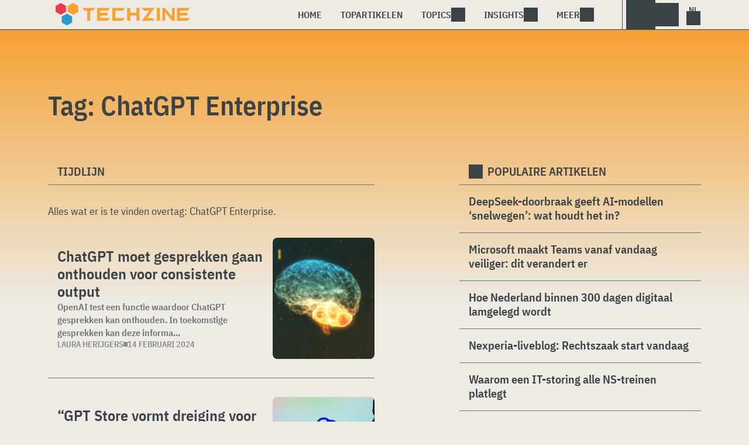

--- FILE ---
content_type: text/css; charset=UTF-8
request_url: https://www.techzine.nl/wp-content/themes/techzinev11/css/style-mobile.css?ver=2025071605
body_size: 3986
content:
/*
Theme Name: Techzine v11
Author: Coen van Eenbergen
Author URI: http://www.dolphin.pub
Description: Techzine Mobile
Version: 11.0.0
License: GNU General Public License v2 or later
License URI: http://www.gnu.org/licenses/gpl-2.0.html
Text Domain: techzinev10
Tags:
*/
/** STYLE MOBILE DEVICES **/
/*--------------------------------------------------------------
>>> TABLE OF CONTENTS:
----------------------------------------------------------------
# Colors
# Typography
# Normalize
# Accessibility
# Alignments
# Clearings
# Media
# Elements
# Navigation
# Frontpage
# Content
# Other content
# Search
# Footer
# LEGACY
--------------------------------------------------------------*/
/*--------------------------------------------------------------
# Colors
--------------------------------------------------------------*/
/*--------------------------------------------------------------
# Elements
--------------------------------------------------------------*/
#wpadminbar {
  position: fixed;
}

#wp-admin-bar-my-account {
  display: none !important;
}

div.crwebform_wrapper {
  padding: 16px;
}

div.crwebform_wrapper .gfield_label {
  font-size: 18px;
}

div.subscribe_block {
  border-radius: 8px;
  overflow: hidden;
}

div.crsubscribe_wrapper h4#subscribeTitle {
  font-size: 22px;
}

div.crsubscribe_wrapper fieldset.crlists .gfield_checkbox .gchoice label {
  font-size: 18px;
}

section.spotlight-block {
  margin-left: 16px;
  position: relative;
  right: -16px;
  border: 2px solid;
}

body.home section.spotlight-block {
  border-right-width: 0;
}

.theme-light section.spotlight-block {
  box-shadow: -2px 2px 5px 0px rgba(0, 0, 0, 0.4);
}

.theme-dark section.spotlight-block {
  box-shadow: -2px 2px 5px 0px rgba(255, 255, 255, 0.4);
}

section.spotlight-block h2.section-link {
  padding-top: 8px;
  font-size: 18px;
}

section.spotlight-block div.article-spotlight:last-child {
  border-bottom: 0 !important;
}

.theme-dark section#techzinetalks {
  border-color: #FF485C;
}
.theme-light section#techzinetalks {
  border-color: #F03B4F;
}

.theme-dark section#ictmag {
  border-color: #1877FD;
}
.theme-light section#ictmag {
  border-color: #0245A3;
}

.theme-dark section#whitepapers, .theme-dark section#experts {
  border-color: #FFC100;
}
.theme-light section#whitepapers, .theme-light section#experts {
  border-color: #F6A234;
}

.theme-dark section#insight, .theme-dark section#techzinetv {
  border-color: #9547FA;
}
.theme-light section#insight, .theme-light section#techzinetv {
  border-color: #9547FA;
}

.theme-dark section#jobs {
  border-color: #2C98CE;
}
.theme-light section#jobs {
  border-color: #2C98CE;
}

.theme-dark section#events {
  border-color: #2C98CE;
}
.theme-light section#events {
  border-color: #2C98CE;
}

.theme-dark section#topstories {
  border-color: #FF485C;
}
.theme-light section#topstories {
  border-color: #F03B4F;
}

/*
div.crsubscribe_wrapper {
	width: 90%;
	padding: 10px 0 50px 0;
}
div.crsubscribe_wrapper h4#subscribeTitle {
	font-size: 24px;
}
div.crsubscribe_wrapper .gform_body {
	width: 60%;
}
div.crsubscribe_wrapper .gform_footer {
	width: 40%;
}
div.crsubscribe_wrapper .gform_fields {
	display: flex;
	flex-direction: column;
}
div.crsubscribe_wrapper .gform_fields .header {
	width: 90vw;
	text-align: center;
	letter-spacing: -0.5px;
	margin: 10px 0 0 0;
}

div.crsubscribe_wrapper .cremail {
	width: 100%;
	margin: 0;
}
div.crsubscribe_wrapper .gform_footer .gform_button {
	width: 100%;
	height: 40px;
	border-radius: 0;
	border: 0;
	margin: 0;
	margin-top: 50px;
	outline: 0;
	box-shadow: none;
	transition: color .15s ease-in-out,background-color .15s ease-in-out,border-color .15s ease-in-out,box-shadow .15s ease-in-out;
}
div.crsubscribe_wrapper fieldset.crlists {
	margin: 5px auto;
	min-width: 300px;
}

 */
/*--------------------------------------------------------------
# Navigation (header)
--------------------------------------------------------------*/
header#header div.header-wrapper {
  padding: 0 16px;
}

header#header div#logo a {
  width: 194px !important;
  height: 40px !important;
  background-size: 194px !important;
  background-position: center center;
  margin: 0;
}

header#header div#menu {
  display: flex;
  flex-grow: 1;
  gap: 8px;
}

header#header div#menu div.button.navbar-toggle {
  display: block;
  order: 2;
  width: 34px;
  height: 34px;
  border: 0;
  border-radius: 8px;
  cursor: pointer;
}
.theme-dark header#header div#menu div.button.navbar-toggle {
  background-color: #FFC100;
}
.theme-light header#header div#menu div.button.navbar-toggle {
  background-color: #F6A234;
}

header#header div#menu div.navbar-toggle span {
  display: block;
  width: 34px;
  height: 34px;
  mask-image: url("[data-uri]");
  mask-repeat: no-repeat;
  mask-position: center center;
}
.theme-dark header#header div#menu div.navbar-toggle span {
  background-color: #131B1E;
}
.theme-light header#header div#menu div.navbar-toggle span {
  background-color: #131B1E;
}

header#header div#menu div.search-toggle {
  display: none;
}

header#header div#menu div.lights-out {
  order: 1;
}

header#header div#menu div.lang-toggle {
  order: 3;
}

nav#site-navigation {
  display: none;
  position: absolute;
  top: 50px;
  border: 0;
  left: 0;
  z-index: 1000;
  width: 100%;
  height: 600px;
  overflow-x: hidden;
  margin: 0;
  padding: 10px 0 0 0;
}
.theme-dark nav#site-navigation {
  background-color: #606161;
  color: #EDEBE4;
}
.theme-light nav#site-navigation {
  background-color: #d3d4d5;
  color: #3b4346;
}

nav#site-navigation.show {
  display: flex;
  flex-direction: column;
}

nav#site-navigation ul#menu-master {
  flex-wrap: wrap;
  width: 100%;
  flex-direction: column;
  gap: 16px;
  padding: 16px;
}

nav#site-navigation ul#menu-master li:first-child {
  display: none;
}

nav#site-navigation ul#menu-master li {
  width: 100%;
  margin: 0;
  padding: 0;
}

nav#site-navigation ul#menu-master li a {
  font-weight: 600;
  padding: 0;
}
.theme-dark nav#site-navigation ul#menu-master li a {
  color: #EDEBE4;
}
.theme-light nav#site-navigation ul#menu-master li a {
  color: #3b4346;
}

nav#site-navigation ul#menu-master li a:after {
  display: none;
}

nav#site-navigation ul#menu-master li ul.dropdown-menu {
  position: static;
  display: flex;
  flex-direction: row;
  flex-wrap: wrap;
  width: 100%;
  border: 0;
  margin: 0;
  padding: 0 0 0 6px;
  border-radius: 0;
  border: 0;
  background: transparent !important;
}

nav#site-navigation ul#menu-master li ul.dropdown-menu:before {
  display: none;
}

nav#site-navigation ul#menu-master li ul.dropdown-menu li {
  display: list-item;
  width: 50%;
  padding: 4px 0;
  margin: 0;
  border: 0 !important;
}

nav#site-navigation ul#menu-master li ul.dropdown-menu li a {
  display: block;
  line-height: 22px;
  padding: 0;
  font-weight: normal;
  text-transform: none;
  background-color: transparent !important;
}
.theme-dark nav#site-navigation ul#menu-master li ul.dropdown-menu li a {
  color: #EDEBE4;
}
.theme-light nav#site-navigation ul#menu-master li ul.dropdown-menu li a {
  color: #3b4346;
}

nav#site-navigation .mobilesearch {
  display: block;
  width: 80%;
  margin: 10px auto;
  display: flex;
  flex-direction: row;
}

.mobilesearch input#s {
  border: 0;
  padding: 2px 0.75rem;
  width: 100%;
  height: auto;
  font-size: 18px;
  font-style: italic;
  line-height: normal;
  letter-spacing: -0.3px;
}
.theme-dark .mobilesearch input#s {
  background-color: #9B9E9F;
  color: #3b4346;
}
.theme-light .mobilesearch input#s {
  background-color: #6d7274;
  color: #EDEBE4;
}

.mobilesearch input#s:focus {
  outline: 0;
  border-color: inherit;
  box-shadow: none;
}

.theme-dark .mobilesearch input#s::placeholder {
  color: #131B1E;
}
.theme-light .mobilesearch input#s::placeholder {
  color: #131B1E;
}

.mobilesearch button.search_icon {
  width: 44px;
  height: 44px;
  mask-image: url("[data-uri]");
  mask-size: 32px;
  mask-repeat: no-repeat;
  mask-position: center center;
  cursor: pointer;
  border: 0;
}
.theme-dark .mobilesearch button.search_icon {
  background-color: #EDEBE4;
}
.theme-light .mobilesearch button.search_icon {
  background-color: #3b4346;
}

.mobilesearch button.search_icon:focus {
  outline: 0;
}

/*--------------------------------------------------------------
## Frontpage
--------------------------------------------------------------*/
#content {
  padding: 32px 0;
}

main#main > div.container {
  flex-direction: column;
}

div.insider {
  width: 100%;
}

div.insider article.article-featured {
  height: 400px;
}

div.editorpicks {
  display: none;
}

div.home_columns section.timeline {
  width: 100%;
}

div.home_columns aside.right_column {
  width: 100%;
  padding-left: 0px;
}

div.insider {
  margin-bottom: 32px;
}

div.insider article.article-featured, div.insider article.article-featured img.cover {
  height: auto;
}

div.insider article.article-featured div.content {
  height: auto;
}

article.article-featured img.cover {
  height: auto;
}

article.article-list a.img-link, article.article-list a.img-link img {
  display: none;
}

div.article-spotlight a.img-link, div.article-spotlight a.img-link img {
  display: none;
}

div#techzinetv-videos {
  margin: 32px 0;
}

/*--------------------------------------------------------------
## Posts and pages
--------------------------------------------------------------*/
.container {
  padding: 0 16px;
}

body.single main#main > article, body.page main#main > article {
  flex-direction: column;
}

header.entry-header {
  flex-direction: column;
  flex-wrap: nowrap;
  height: auto;
}

header.entry-header .header_title {
  width: 100%;
}

header.entry-header .header_meta {
  width: 100%;
  order: 3;
}

header.entry-header figure.article-image {
  width: 100%;
  padding: 0;
  order: 2;
}

header.entry-header figure.article-image img {
  height: 200px;
}

div.article {
  display: flex;
  flex-direction: column;
  justify-content: center;
}

.theme-dark article.main-article div.meta, .theme-dark article.main-article div.meta a {
  color: #EDEBE4;
}

.theme-dark article.main-article div.meta span.divider {
  background-color: #EDEBE4;
}

header.entry-header h1.entry-title {
  position: relative;
  font-size: 32px;
  line-height: 40px;
  font-weight: 600;
  text-align: left;
}

div.share-buttons {
  align-items: center;
}

div.share-buttons div {
  width: 32px;
  height: 32px;
}

div.share-buttons div a {
  width: 32px;
  height: 32px;
  mask-size: 18px;
}

div.share-buttons div:last-child {
  display: block;
}

div#primary {
  width: 100%;
  margin: 32px 0;
}

.entry-content p:first-child b, .entry-content p:first-child strong {
  line-height: 28px;
}

.entry-content p {
  line-height: 24px;
}

.entry-content h2 {
  font-size: 34px;
  line-height: 38px;
}

.entry-content h3 {
  font-size: 26px;
  line-height: 30px;
}

.entry-content h4 {
  font-size: 20px;
  line-height: 24px;
}

.entry-content h5 {
  font-size: 18px;
  line-height: 22px;
}

.wp-block-techzine-review-scoreblock {
  margin-top: 20px;
}

.wp-block-techzine-review-scoreblock div.score {
  position: absolute;
  bottom: 50%;
  margin-bottom: -35px;
  top: auto;
  left: 50%;
  margin-left: -35px;
  width: 70px;
  height: 70px;
  line-height: 60px;
  color: #000;
  font-size: 32px;
  border: 5px solid #fff;
  border-radius: 60px;
  z-index: 10;
  text-align: center;
}
.theme-dark .wp-block-techzine-review-scoreblock div.score {
  background-color: #2c98ce;
}
.theme-light .wp-block-techzine-review-scoreblock div.score {
  background-color: #f6a234;
}

aside#related {
  padding: 0;
}

aside#related > div.article-spotlight:nth-child(n+4) {
  display: none;
}

aside#secondary {
  width: 100%;
  padding-left: 0;
  margin: 0;
}

aside#secondary section#popular-stories {
  box-shadow: none;
  border: 0;
  right: auto;
  margin-left: 0;
}

aside#secondary section#popular-stories h2.section-link {
  padding: 0;
}

aside#secondary section#popular-stories div.meta {
  display: none;
}

aside#secondary section#popular-stories > div.article-spotlight:nth-child(n+4) {
  display: none;
}

aside#secondary section#insight {
  border-right-width: 0;
  right: -16px;
}

aside#secondary section#insight > div.article-spotlight:nth-child(n+5) {
  display: none;
}

aside#secondary div.chimney {
  margin: 0 auto;
}

aside#latest h2.section-link, div#techzinetv-videos h2.section-link {
  padding: 0 0 16px 0;
}

aside#latest h2.section-link span {
  display: none;
}

div.latest.articleview {
  display: flex;
  flex-wrap: nowrap;
  height: auto;
  overflow-x: auto;
  -webkit-overflow-scrolling: touch;
  -ms-overflow-style: none;
  left: calc(-1 * (100vw - 100%) / 2);
  position: relative;
  width: 100vw;
  scrollbar-width: none;
}
.theme-dark div.latest.articleview {
  border-bottom: 1px solid #9B9E9F;
}
.theme-light div.latest.articleview {
  border-bottom: 1px solid #6d7274;
}

div.latest.articleview::-webkit-scrollbar {
  display: none;
}

div.latest.articleview article {
  min-width: 75%;
  height: auto;
  top: 0 !important;
  margin-right: 16px !important;
  margin-bottom: 32px;
}

div.latest.articleview article:first-child {
  margin-left: 16px;
}

div.latest.articleview article div.content {
  padding: 8px;
}

div.latest.articleview article div.meta {
  display: none;
}

div.latest.articleview a.img-link, div.latest.articleview a.img-link img {
  display: block;
  height: 200px;
}

aside#services .container {
  width: 100vw;
  display: flex;
  flex-wrap: nowrap;
  height: auto;
  overflow-x: auto;
  -webkit-overflow-scrolling: touch;
  -ms-overflow-style: none;
  position: relative;
  gap: 8px;
  margin-top: 32px !important;
  scrollbar-width: none;
}

aside#services .container::-webkit-scrollbar {
  display: none;
}

aside#services .container div.spread {
  width: 80% !important;
  min-width: 80%;
}

aside#services .container div.spread section.spotlight-block {
  margin-left: 0px;
  right: auto;
}

aside#services div.spread section > .article-spotlight:nth-child(n+6) {
  display: none;
}

aside#services div.spread section#whitepapers > .article-spotlight:nth-child(n+5) {
  display: none;
}

body.page div.right_column section#popular-stories, body.page div.right_column section#insight, body.archive div.right_column section#popular-stories, body.archive div.right_column section#insight {
  display: none;
}

div.grid.insights_view {
  grid-template-columns: repeat(1, 1fr);
}

span.poweredby {
  float: none;
  width: 120px;
  height: 60px;
  display: flex;
  position: absolute;
  top: 32px;
  right: 16px;
  align-items: center;
  justify-content: center;
  background-color: rgba(109, 114, 116, 0.6);
  border-radius: 8px;
}

span.poweredby a {
  display: flex;
  align-items: center;
  justify-content: center;
}

span.poweredby img {
  max-width: 90%;
  max-height: 90%;
}

div.filter-search {
  position: fixed;
  bottom: 16px;
  left: 16px;
  width: 32px;
  height: 32px;
  border-radius: 8px;
  display: flex;
  align-items: center;
  justify-content: center;
  z-index: 5000;
}
.theme-dark div.filter-search {
  background-color: #FFC100;
  border: 1px solid #131B1E;
}
.theme-light div.filter-search {
  background-color: #F6A234;
  border: 1px solid #131B1E;
}

div.filter-search span {
  display: block;
  width: 24px;
  height: 24px;
  mask-image: url("[data-uri]");
  mask-size: 24px;
  align-items: center;
}
.theme-dark div.filter-search span {
  background-color: #131B1E;
}
.theme-light div.filter-search span {
  background-color: #131B1E;
}

/*--------------------------------------------------------------
# Other pages
--------------------------------------------------------------*/
main#main.page div.columns section.timeline {
  width: 100%;
}

main#main.page div.columns aside.right_column {
  display: none;
}

main#main.page div.page-block {
  flex-direction: column-reverse;
}

main#main.page div.page-description {
  width: 100%;
  padding-right: 0;
}

/*--------------------------------------------------------------
# Footer
--------------------------------------------------------------*/
footer.site-footer {
  position: relative;
  font-size: 18px;
  line-height: 24px;
  padding: 64px 0 32px 0;
  text-align: center;
}
.theme-dark footer.site-footer {
  background-color: #131B1E;
  color: #EDEBE4;
}
.theme-light footer.site-footer {
  background-color: #131B1E;
  color: #EDEBE4;
}

footer.site-footer div.container {
  flex-direction: column;
}

footer.site-footer h3 {
  font-size: 20px;
  line-height: 24px;
  font-weight: 600;
}

footer.site-footer h3 span.icon {
  left: auto;
  top: -100px;
  width: 74px;
  height: 74px;
}

footer.site-footer div.container > div {
  width: 100%;
  padding: 16px 32px;
}
.theme-dark footer.site-footer div.container > div {
  border-bottom: 1px solid #EDEBE4;
}
.theme-light footer.site-footer div.container > div {
  border-bottom: 1px solid #EDEBE4;
}

footer.site-footer div.container > div:last-child {
  border: 0;
}

footer.site-footer ul.footer-links {
  list-style: none;
  margin: 16px 0;
  padding: 0;
}

footer.site-footer ul.footer-links li a {
  font-weight: normal;
}

/*--------------------------------------------------------------
	## SEARCH
--------------------------------------------------------------*/
.searchpage_form form input#s {
  width: 100%;
}

#search {
  display: flex;
  flex-direction: column-reverse;
}

#search aside#secondary {
  width: 100%;
  height: calc(100% - 97px);
  padding: 16px;
  display: none;
  position: fixed;
  z-index: 100;
  top: 97px;
  left: 0;
}
.theme-dark #search aside#secondary {
  background-color: #131B1E;
  color: #3b4346;
}
.theme-light #search aside#secondary {
  background-color: #131B1E;
  color: #EDEBE4;
}

.theme-dark #search aside#secondary a {
  color: #3b4346;
}
.theme-light #search aside#secondary a {
  color: #EDEBE4;
}
.theme-dark #search aside#secondary h4 {
  color: #3b4346;
}
.theme-light #search aside#secondary h4 {
  color: #EDEBE4;
}

form#search_filters {
  display: flex;
  flex-direction: row;
  flex-wrap: wrap;
  gap: 8px;
  height: 95%;
  overflow: auto;
}

section.facet-block.widget {
  width: calc(50% - 4px);
}

/*# sourceMappingURL=style-mobile.css.map */
